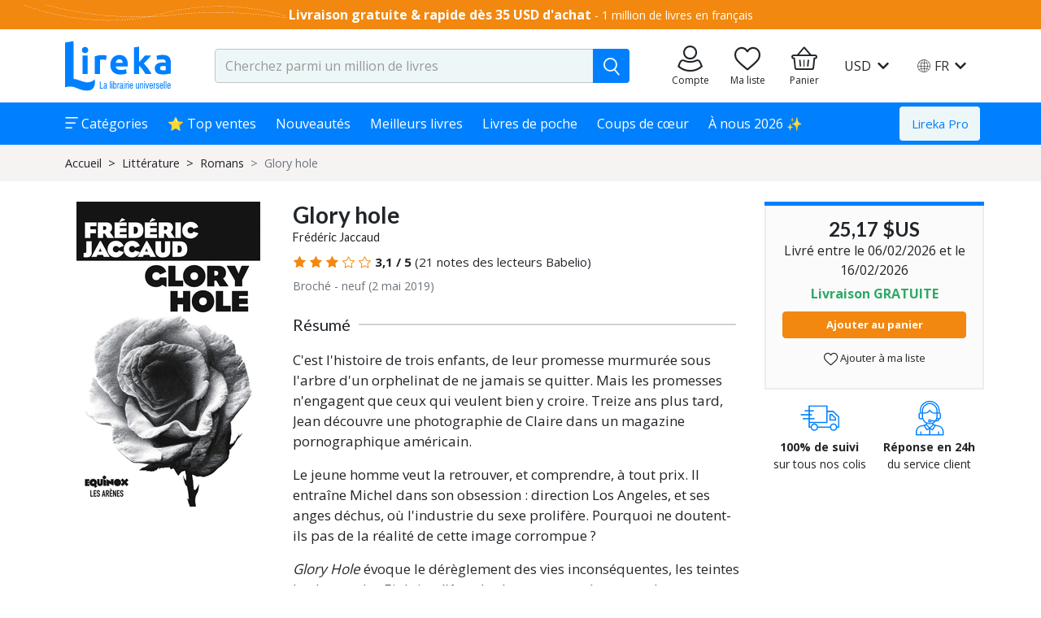

--- FILE ---
content_type: text/javascript; charset=utf-8
request_url: https://www.lireka.com/4862.e1920f1ecfb68844.js
body_size: 1479
content:
"use strict";(self.webpackChunkliber=self.webpackChunkliber||[]).push([[4862],{44862:(z,m,c)=>{c.r(m),c.d(m,{SelectLazyComponent:()=>r,SelectLazyModule:()=>a});var g=c(82740),d=c(36362),e=c(3184),h=c(90587),s=c(88660),f=c(50253),_=c(60116),S=c(19337);class i{constructor(n){this.select=n,this.events=new f.x,this.enabled=!1}onMouseEnter(){this.events.next(0)}onMouseLeave(){this.events.next(1)}ngOnInit(){this.handleDropdownEvents()}handleDropdownEvents(){this.sub=this.events.pipe((0,_.h)(n=>!1!==this.enabled),(0,S.b)(n=>this.closeImidiatelly(n))).subscribe(n=>{0===n&&this.select.open()})}closeImidiatelly(n){1===n&&this.select.close()}ngOnDestroy(){this.sub.unsubscribe()}}i.\u0275fac=function(n){return new(n||i)(e.Y36((0,e.Gpc)(()=>s.w9)))},i.\u0275dir=e.lG2({type:i,selectors:[["","ngSelectHover",""]],hostBindings:function(n,t){1&n&&e.NdJ("mouseenter",function(){return t.onMouseEnter()})("mouseleave",function(){return t.onMouseLeave()})},inputs:{enabled:["ngSelectHover","enabled"]}});const v=["select"],u=function(o){return{item:o}};function y(o,n){if(1&o&&e.GkF(0,9),2&o){const t=e.oxw().item,l=e.oxw();e.Q6J("ngTemplateOutlet",l.iconTemplate)("ngTemplateOutletContext",e.VKq(2,u,t))}}function C(o,n){if(1&o&&e._UZ(0,"i"),2&o){const t=e.oxw(2);e.Gre("cf-",t.faIcon," mr-1")}}function O(o,n){if(1&o){const t=e.EpF();e.TgZ(0,"i",10),e.NdJ("click",function(){e.CHM(t);const p=e.oxw().item;return e.oxw(),e.MAs(1).clearItem(p)}),e.qZA()}}function T(o,n){if(1&o&&(e.TgZ(0,"div",4),e.YNc(1,y,1,4,"ng-container",5),e.YNc(2,C,1,3,"i",6),e.YNc(3,O,1,0,"i",7),e.TgZ(4,"span",8),e._uU(5),e.qZA()()),2&o){const t=n.item,l=e.oxw();e.ekj("has-placeholder",l.showSearchPlaceholder),e.xp6(1),e.Q6J("ngIf",l.iconTemplate),e.xp6(1),e.Q6J("ngIf",l.faIcon),e.xp6(1),e.Q6J("ngIf",l.multiple),e.xp6(1),e.Udp("opacity",l.showSearchPlaceholder&&l.placeholderOpacity?l.placeholderOpacity:"")("color",l.showSearchPlaceholder&&l.placeholderColor?l.placeholderColor:""),e.xp6(1),e.Oqu(l.showSearchPlaceholder?l.searchPlaceholder:l.displayWith(t))}}function x(o,n){if(1&o&&e.GkF(0,9),2&o){const t=e.oxw().item,l=e.oxw();e.Q6J("ngTemplateOutlet",l.iconTemplate)("ngTemplateOutletContext",e.VKq(2,u,t))}}function b(o,n){if(1&o&&e._UZ(0,"i"),2&o){const t=e.oxw(2);e.Gre("cf-",t.faIcon," mr-1")}}function w(o,n){if(1&o&&(e.TgZ(0,"div",4),e.YNc(1,x,1,4,"ng-container",5),e.YNc(2,b,1,3,"i",6),e.TgZ(3,"span",8),e._uU(4),e.qZA()()),2&o){const t=n.item,l=e.oxw();e.xp6(1),e.Q6J("ngIf",l.iconTemplate),e.xp6(1),e.Q6J("ngIf",l.faIcon),e.xp6(2),e.Oqu(l.displayWith(t))}}class r{constructor(){this.disabled=!1,this.showSearchPlaceholder=!1,this.openStateChanged=new e.vpe,this.changeValue=new e.vpe,this.minWidth=25,this.responsive=!1,this.searchable=!1,this.openOnHover=!1,this.touched=!1,this.multiple=!1,this.hideSelected=!1,this.closeOnSelect=!0,this.clearOnBackspace=!1,this.searchFn=n=>!0,this.displayWith=n=>String(n)}set setDisabled(n){this.disabled=(0,g.Ig)(n)}ngAfterViewInit(){(this.openOnHover||this.touched)&&!this.disabled&&(this.select.focus(),this.select.open())}handleSelect(n){this.changeValue.emit(n),this.select.blur()}onOpen(){this.searchable&&(this.showSearchPlaceholder=!0,this.openStateChanged.emit(!0))}onClose(){this.searchable&&(this.showSearchPlaceholder=!1,this.select.blur(),this.openStateChanged.emit(!1))}}r.\u0275fac=function(n){return new(n||r)},r.\u0275cmp=e.Xpm({type:r,selectors:[["app-select-lazy"]],viewQuery:function(n,t){if(1&n&&e.Gf(v,5),2&n){let l;e.iGM(l=e.CRH())&&(t.select=l.first)}},inputs:{setDisabled:["disabled","setDisabled"],iconTemplate:"iconTemplate",options:"options",color:"color",minWidth:"minWidth",maxWidth:"maxWidth",responsive:"responsive",faIcon:"faIcon",searchable:"searchable",openOnHover:"openOnHover",placeholder:"placeholder",searchPlaceholder:"searchPlaceholder",notFoundText:"notFoundText",placeholderColor:"placeholderColor",placeholderOpacity:"placeholderOpacity",touched:"touched",multiple:"multiple",hideSelected:"hideSelected",closeOnSelect:"closeOnSelect",clearOnBackspace:"clearOnBackspace",value:"value",searchFn:"searchFn",displayWith:"displayWith"},outputs:{openStateChanged:"openStateChanged",changeValue:"changeValue"},decls:4,vars:20,consts:[[3,"items","ngModel","clearable","searchable","searchFn","ngSelectHover","placeholder","multiple","hideSelected","closeOnSelect","clearOnBackspace","notFoundText","virtualScroll","disabled","ngModelChange","change","open","close"],["select",""],["ng-label-tmp",""],["ng-option-tmp",""],[1,"d-flex","align-items-center"],[3,"ngTemplateOutlet","ngTemplateOutletContext",4,"ngIf"],[3,"class",4,"ngIf"],["class","cf-notif_close cf-xs mx-1",3,"click",4,"ngIf"],[1,"text-truncate"],[3,"ngTemplateOutlet","ngTemplateOutletContext"],[1,"cf-notif_close","cf-xs","mx-1",3,"click"]],template:function(n,t){1&n&&(e.TgZ(0,"ng-select",0,1),e.NdJ("ngModelChange",function(p){return t.value=p})("change",function(p){return t.handleSelect(p)})("open",function(){return t.onOpen()})("close",function(){return t.onClose()}),e.YNc(2,T,6,10,"ng-template",2),e.YNc(3,w,5,3,"ng-template",3),e.qZA()),2&n&&(e.Udp("min-width",t.responsive?"":t.minWidth+"px")("max-width",t.maxWidth&&!t.responsive?t.maxWidth+"px":""),e.ekj("flex-grow-1",t.responsive),e.Q6J("items",t.options)("ngModel",t.value)("clearable",!1)("searchable",t.searchable)("searchFn",t.searchFn)("ngSelectHover",t.openOnHover)("placeholder",t.placeholder)("multiple",t.multiple)("hideSelected",t.hideSelected)("closeOnSelect",t.closeOnSelect)("clearOnBackspace",t.clearOnBackspace)("notFoundText",t.notFoundText)("virtualScroll",!0)("disabled",t.disabled))},directives:function(){return[s.w9,h.JJ,h.On,i,s.mR,d.O5,d.tP,s.ir]},styles:[".custom-placeholder[_ngcontent-%COMP%]{color:#8b9196}.has-placeholder[_ngcontent-%COMP%]{justify-content:start!important}ng-select[_ngcontent-%COMP%]{border-radius:.25rem;transition:all .15s ease-in-out;outline:1px solid transparent}ng-select.ng-select-focused[_ngcontent-%COMP%]{outline:1px solid rgba(0,128,255,.5)}"]});class a{}a.\u0275fac=function(n){return new(n||a)},a.\u0275mod=e.oAB({type:a}),a.\u0275inj=e.cJS({imports:[[d.ez,s.A0,h.u5,h.UX]]})}}]);

--- FILE ---
content_type: application/javascript; charset=utf-8
request_url: https://static.zdassets.com/web_widget/messenger/latest/web-widget-2229-4797c2d.js
body_size: 5678
content:
"use strict";(globalThis.webpackChunk_zendesk_web_widget_messenger=globalThis.webpackChunk_zendesk_web_widget_messenger||[]).push([[2229],{7087:(e,t,n)=>{n.d(t,{vV:()=>c,G1:()=>u,yT:()=>a,fb:()=>i,CH:()=>d,T7:()=>o,xY:()=>l,og:()=>s,Uc:()=>p});var r=n(26436);const s="0px 20px 30px rgba(23, 73, 77, 0.15)",i="ZD-campaigns",o=280,a=40,d=40,l="20px",c=[{opacity:0},{opacity:1}],u={duration:300,fill:"forwards",easing:"ease-in-out"},p=e=>r.x5+r._k+e},43229:(e,t,n)=>{n.d(t,{Ay:()=>g});var r=n(85991),s=n(69911),i=n(88910),o=n(48559);const a=!1,d=i.createContext(null);var l=n(69825),c="unmounted",u="exited",p="entering",h="entered",m="exiting",f=function(e){function t(t,n){var r;r=e.call(this,t,n)||this;var s,i=n&&!n.isMounting?t.enter:t.appear;return r.appearStatus=null,t.in?i?(s=u,r.appearStatus=p):s=h:s=t.unmountOnExit||t.mountOnEnter?c:u,r.state={status:s},r.nextCallback=null,r}(0,s.A)(t,e),t.getDerivedStateFromProps=function(e,t){return e.in&&t.status===c?{status:u}:null};var n=t.prototype;return n.componentDidMount=function(){this.updateStatus(!0,this.appearStatus)},n.componentDidUpdate=function(e){var t=null;if(e!==this.props){var n=this.state.status;this.props.in?n!==p&&n!==h&&(t=p):n!==p&&n!==h||(t=m)}this.updateStatus(!1,t)},n.componentWillUnmount=function(){this.cancelNextCallback()},n.getTimeouts=function(){var e,t,n,r=this.props.timeout;return e=t=n=r,null!=r&&"number"!=typeof r&&(e=r.exit,t=r.enter,n=void 0!==r.appear?r.appear:t),{exit:e,enter:t,appear:n}},n.updateStatus=function(e,t){if(void 0===e&&(e=!1),null!==t)if(this.cancelNextCallback(),t===p){if(this.props.unmountOnExit||this.props.mountOnEnter){var n=this.props.nodeRef?this.props.nodeRef.current:o.findDOMNode(this);n&&(0,l.F)(n)}this.performEnter(e)}else this.performExit();else this.props.unmountOnExit&&this.state.status===u&&this.setState({status:c})},n.performEnter=function(e){var t=this,n=this.props.enter,r=this.context?this.context.isMounting:e,s=this.props.nodeRef?[r]:[o.findDOMNode(this),r],i=s[0],d=s[1],l=this.getTimeouts(),c=r?l.appear:l.enter;!e&&!n||a?this.safeSetState({status:h},(function(){t.props.onEntered(i)})):(this.props.onEnter(i,d),this.safeSetState({status:p},(function(){t.props.onEntering(i,d),t.onTransitionEnd(c,(function(){t.safeSetState({status:h},(function(){t.props.onEntered(i,d)}))}))})))},n.performExit=function(){var e=this,t=this.props.exit,n=this.getTimeouts(),r=this.props.nodeRef?void 0:o.findDOMNode(this);t&&!a?(this.props.onExit(r),this.safeSetState({status:m},(function(){e.props.onExiting(r),e.onTransitionEnd(n.exit,(function(){e.safeSetState({status:u},(function(){e.props.onExited(r)}))}))}))):this.safeSetState({status:u},(function(){e.props.onExited(r)}))},n.cancelNextCallback=function(){null!==this.nextCallback&&(this.nextCallback.cancel(),this.nextCallback=null)},n.safeSetState=function(e,t){t=this.setNextCallback(t),this.setState(e,t)},n.setNextCallback=function(e){var t=this,n=!0;return this.nextCallback=function(r){n&&(n=!1,t.nextCallback=null,e(r))},this.nextCallback.cancel=function(){n=!1},this.nextCallback},n.onTransitionEnd=function(e,t){this.setNextCallback(t);var n=this.props.nodeRef?this.props.nodeRef.current:o.findDOMNode(this),r=null==e&&!this.props.addEndListener;if(n&&!r){if(this.props.addEndListener){var s=this.props.nodeRef?[this.nextCallback]:[n,this.nextCallback],i=s[0],a=s[1];this.props.addEndListener(i,a)}null!=e&&setTimeout(this.nextCallback,e)}else setTimeout(this.nextCallback,0)},n.render=function(){var e=this.state.status;if(e===c)return null;var t=this.props,n=t.children,s=(t.in,t.mountOnEnter,t.unmountOnExit,t.appear,t.enter,t.exit,t.timeout,t.addEndListener,t.onEnter,t.onEntering,t.onEntered,t.onExit,t.onExiting,t.onExited,t.nodeRef,(0,r.A)(t,["children","in","mountOnEnter","unmountOnExit","appear","enter","exit","timeout","addEndListener","onEnter","onEntering","onEntered","onExit","onExiting","onExited","nodeRef"]));return i.createElement(d.Provider,{value:null},"function"==typeof n?n(e,s):i.cloneElement(i.Children.only(n),s))},t}(i.Component);function x(){}f.contextType=d,f.propTypes={},f.defaultProps={in:!1,mountOnEnter:!1,unmountOnExit:!1,appear:!1,enter:!0,exit:!0,onEnter:x,onEntering:x,onEntered:x,onExit:x,onExiting:x,onExited:x},f.UNMOUNTED=c,f.EXITED=u,f.ENTERING=p,f.ENTERED=h,f.EXITING=m;const g=f},50915:(e,t,n)=>{n.r(t),n.d(t,{default:()=>Le});var r=n(48559),s=n(20912),i=n(88910),o=n(24726),a=n.n(o),d=n(70069),l=n(54899),c=n(43229),u=n(12826),p=n(94998);const h=u.Ay.div.withConfig({componentId:"sc-1q9fwvy-0"})(["position:absolute;left:0px;display:flex;align-items:center;justify-content:center;height:100%;width:100%;transition:top ","s ",";",""],.5,p.rN,(e=>"entering"===e.state||"entered"===e.state?(0,u.AH)(["top:0;"]):(0,u.AH)(["top:",";"],e.hiddenPosition)));var m=n(86222);const f=({isVisible:e,hiddenPosition:t,children:n})=>(0,m.jsx)(c.Ay,{in:e,timeout:500,children:e=>(0,m.jsx)(h,{state:e,hiddenPosition:t,"aria-hidden":"exited"===e,children:n})});f.propTypes={isVisible:a().bool,hiddenPosition:a().string,children:a().node};const x=f;var g=function(e){return(0,m.jsx)("svg",{...e,children:(0,m.jsx)("path",{fillRule:"evenodd",clipRule:"evenodd",fill:"currentColor",d:"M20.1005 2.7169L10.9931 11.8244C10.4724 12.3451 9.62815 12.3451 9.10745 11.8244L-8.00829e-06 2.7169L1.88561 0.831278L10.0503 8.99593L18.2149 0.831278L20.1005 2.7169Z"})})};g.defaultProps={xmlns:"http://www.w3.org/2000/svg",width:"21",height:"13",viewBox:"0 0 21 13",focusable:"false",role:"presentation"};var b=function(e){return(0,m.jsx)("svg",{...e,children:(0,m.jsx)("path",{d:"M10,18 L6,22 L6,18 L10,18 Z M17,6 C19.7614237,6 22,8.23857625 22,11 C22,13.7614237 19.7614237,16 17,16 L17,16 L7,16 C4.23857625,16 2,13.7614237 2,11 C2,8.23857625 4.23857625,6 7,6 L7,6 Z",transform:"translate(12.000000, 14.000000) scale(-1, 1) translate(-12.000000, -14.000000) "})})};b.defaultProps={width:"24px",height:"24px",viewBox:"0 0 24 24",version:"1.1",xmlns:"http://www.w3.org/2000/svg",xmlnsXlink:"http://www.w3.org/1999/xlink"};const y=(0,u.Ay)(g).withConfig({componentId:"sc-1k07fow-0"})(["path{fill:",";}"],(e=>e.theme.messenger.colors.primaryForegroundColor)),w=(0,u.Ay)(b).withConfig({componentId:"sc-1k07fow-1"})(["width:60% !important;height:60% !important;path{fill:",";}",""],(e=>e.theme.messenger.colors.primaryForegroundColor),(e=>"left"===e.position&&"\n    transform: scaleX(-1);\n  ")),E=({isOpen:e,position:t})=>(0,m.jsxs)(m.Fragment,{children:[(0,m.jsx)(x,{isVisible:!e,hiddenPosition:"-100%",children:(0,m.jsx)(w,{position:t})}),(0,m.jsx)(x,{isVisible:e,hiddenPosition:"100%",children:(0,m.jsx)(y,{})})]});E.propTypes={isOpen:a().bool,position:a().oneOf(["left","right"])};const k=E;var v=n(36913);const C=u.Ay.div.withConfig({componentId:"sc-1w3tvxe-0"})(["width:",";height:",";border-radius:",";box-shadow:rgb(36,36,36,0.15) 0px 20px 30px 0px;display:flex;align-items:center;justify-content:center;background-color:"," !important;"],(({size:e})=>e??"100%"),(({size:e})=>e??"100%"),(({shape:e,shapeSettings:t})=>A(e,t)),(({theme:e})=>e.messenger.colors.primaryBackgroundColor)),j=(0,u.Ay)(v.K).withConfig({componentId:"sc-1w3tvxe-1"})(["&&&{position:relative;overflow:hidden;border-radius:",";width:100%;height:100%;background-color:",";border:",";&:active{box-shadow:none;}&:focus{box-shadow:none;}&[data-garden-focus-visible]{box-shadow:inset ",";}}"],(({shape:e,shapeSettings:t})=>A(e,t)),(({theme:e})=>e.messenger.colors.primaryBackgroundColor),(({theme:e})=>`${e.shadowWidths.sm} solid ${e.messenger.colors.primaryBackgroundColor}`),(({theme:e})=>e.shadows.sm(e.messenger.colors.primaryForegroundColor))),A=(e,t)=>{switch(e){case d.Fe.circle:return d.mi.circle;case d.Fe.square:return t?.borderRadius?`${t.borderRadius}px`:d.mi.square;default:return"0"}},S=(0,i.forwardRef)((({shape:e,shapeSettings:t,isOpen:n,onClick:r,position:s,size:i,unreadCount:o},a)=>{const{launcher:{openWindowAriaLabel:d,closeWindowAriaLabel:c},ariaLabels:{unreadMessagesCount:{oneUnreadMessage:u,moreThanOneUnreadMessage:p}}}=(0,l.A)();let h;h=1===o?`, ${u}`:o>1?`, ${p(o)}`:"";const f=n?c:`${d}${h}`;return(0,m.jsx)(C,{ref:a,size:i,shape:e,shapeSettings:t,children:(0,m.jsx)(j,{shape:e,shapeSettings:t,onClick:r,"aria-label":f,isPill:!1,onKeyDown:()=>{},children:(0,m.jsx)(k,{isOpen:n,position:s})})})}));S.propTypes={shape:a().oneOf(Object.keys(d.Fe)),shapeSettings:a().shape({borderRadius:a().string}),isOpen:a().bool,onClick:a().func,position:a().oneOf(Object.keys(d.x8)),size:a().string,unreadCount:a().number},S.defaultProps={size:"64px"};const _=S;var O=n(26436),T=n(55265),L=n(88083),Y=n(84234),R=n(874),$=n(79733),N=n(97813),F=n(21521);const I=()=>{const e=(0,s.d4)(F.l$),t=(0,s.d4)(N.a7),n=(0,s.d4)(N.zS),[r,o]=(0,i.useState)(0);return(0,i.useEffect)((()=>{"number"==typeof n&&"number"==typeof t&&(e===F.h_.SingleConversation?o(t):o(n))}),[e,t,n]),r};var D=n(45812),M=n(27186),z=n(52859),P=n(42350),H=n(99028),W=n(82665),U=n(30339),B=n(87944),G=n(18333),Z=n(70609),X=n(48167),K=n(33402);const V=`ww-${(0,n(84858).A)()}`,q=`${V}-launcherOnOpen`,J=`${V}-widgetOnLoad`,Q=`\n        @-webkit-keyframes ${q} {\n          0% {\n            -webkit-transform: translateY(0px) rotate(0deg);\n                    transform: translateY(0px) rotate(0deg);\n          }\n\n          30% {\n            -webkit-transform: translateY(-5px) rotate(2deg);\n                    transform: translateY(-5px) rotate(2deg);\n          }\n\n          60% {\n            -webkit-transform: translateY(0px) rotate(0deg);\n                    transform: translateY(0px) rotate(0deg);\n          }\n\n\n          90% {\n            -webkit-transform: translateY(-1px) rotate(0deg);\n                    transform: translateY(-1px) rotate(0deg);\n\n          }\n\n          100% {\n            -webkit-transform: translateY(-0px) rotate(0deg);\n                    transform: translateY(-0px) rotate(0deg);\n          }\n        }\n        @keyframes ${q} {\n          0% {\n            -webkit-transform: translateY(0px) rotate(0deg);\n                    transform: translateY(0px) rotate(0deg);\n          }\n\n          30% {\n            -webkit-transform: translateY(-5px) rotate(2deg);\n                    transform: translateY(-5px) rotate(2deg);\n          }\n\n          60% {\n            -webkit-transform: translateY(0px) rotate(0deg);\n                    transform: translateY(0px) rotate(0deg);\n          }\n\n\n          90% {\n            -webkit-transform: translateY(-1px) rotate(0deg);\n                    transform: translateY(-1px) rotate(0deg);\n\n          }\n\n          100% {\n            -webkit-transform: translateY(-0px) rotate(0deg);\n                    transform: translateY(-0px) rotate(0deg);\n          }\n        }\n\n        @keyframes ${J} {\n          0% {\n            opacity: 0;\n          }\n          100% {\n            opacity: 1;\n          }\n        }\n\n        @-webkit-keyframes ${J} {\n          0% {\n            opacity: 0;\n          }\n          100% {\n            opacity: 1;\n          }\n        }\n      `,ee=({children:e})=>{const t=(0,s.d4)(Y.xD),n=(0,s.d4)(B._),r=(0,s.d4)(B.d),o=(0,s.d4)($.E9),a=(0,s.d4)(T.rU),l=(0,s.d4)($.fl),c=(0,s.d4)(T.iG),u=(0,s.d4)(T.dA),{horizontal:p,vertical:h}=(0,s.d4)($.XI),f=h>O.G1,x=I(),g=(0,s.d4)(Z.rX),b=(0,U.A)(),{isZoomedIn:y}=(0,W.A)(),w=!n&&!r,E=A(c,u),k=(0,s.Pj)(),v=(0,i.useCallback)((()=>{let e=b("embeddable_framework.messenger.launcher.frame.title");return g===K.v.Successful&&(e=0===x?b("embeddable_framework.messenger.launcher.frame.no_new_messages_title"):1===x?b("embeddable_framework.messenger.launcher.frame.one_new_message_title"):b("embeddable_framework.messenger.launcher.frame.new_messages_title",{count:x})),e}),[g,x]);let C=[];return a&&C.push(`${J} 0.2s ease-in ${G.X}s forwards`),t&&w&&C.push(`${q} ${d.tV}s ${O.rN}`),(0,m.jsxs)(m.Fragment,{children:[(0,m.jsx)("style",{dangerouslySetInnerHTML:{__html:Q}}),(0,m.jsx)(H.Ay,{title:v(),hidden:!a,id:"launcher",style:{height:O._k,width:O._k,position:"fixed",bottom:y&&f?O.G1:h,[o]:p,border:0,marginTop:0,opacity:0,boxShadow:O.RD,animation:C.join(", "),zIndex:l,borderRadius:E},onKeyDown:e=>{(0,M.tE)(e,k)},children:(0,m.jsx)(X.A,{setBackgroundColor:!0,children:e})})]})};ee.propTypes={children:a().node};const te=ee,ne=()=>{const e=(0,s.wA)(),t=(0,s.d4)(Y.xD),n=(0,s.d4)($.E9),r=(0,s.d4)(T.iG),o=(0,s.d4)(T.dA),a=(0,s.d4)(D.B1),d=(0,i.useRef)(null),l=I(),c=(0,s.d4)(P.HA);return(0,i.useEffect)((()=>{const e=d.current?.querySelector("button");c||!e||t||e.focus()}),[c,t]),(0,i.useEffect)((()=>{z.A.markOnce("launcher_rendered")}),[]),(0,i.useEffect)((()=>((0,M.kT)("refLauncher",d),L.W(d.current),()=>{L.T(d.current)})),[d]),a?(0,m.jsx)(te,{children:(0,m.jsx)(_,{ref:d,isOpen:t,onClick:()=>{z.A.markOnce("launcher_clicked"),e((0,R.fH)())},position:n,shape:r,shapeSettings:o,size:`${O._k}px`,unreadCount:l})}):null};var re=n(32583),se=n(91857),ie=n(188),oe=n(61688),ae=n(99317),de=n(39453),le=n(31650),ce=n(44025),ue=n(83268),pe=n(47386),he=n(79390),me=n(93901),fe=n(97247),xe=n(77315);const ge=()=>{const e=(0,s.wA)(),t=(0,s.d4)(Y.xD),n=(0,s.d4)(P.HA),r=(0,s.d4)(oe._6),o=(0,s.d4)(D.B1),a=(0,i.useRef)(n),d=(0,s.d4)(me.WP),l=(0,ie.rr)(),c=(0,s.d4)(oe.oP),[u,p]=(0,i.useState)(!1);n&&(a.current=!0),(0,i.useLayoutEffect)((()=>{t&&a.current&&e((0,P.LT)())}),[t]),(0,i.useEffect)((()=>{d&&!u&&p(!0)}),[d]);const h=(0,U.A)(),f=h("embeddable_framework.messenger.launcher_label.close_v2"),x=h("embeddable_framework.messenger.launcher_label.close_v3"),g=h("embeddable_framework.messenger.launcher_label.frame.title"),b=n&&o&&!u&&(!l||c),y=(0,i.useRef)({}),{onClickAnimate:w,animateHide:E}=(0,pe.A)({isLabelVisible:b,refs:y}),{maxWidth:k,messageContainerHeight:v,messageFrameHeight:C,messageFrameWidth:j,setFrameDimensions:A}=(0,he.A)({refs:y,isIconNextToMessage:!0});return b?(0,m.jsx)(ae.A,{children:(0,m.jsxs)(de.A,{children:[(0,m.jsx)(le.A,{title:f,ref:e=>y.current.closeFrame=e,children:(0,m.jsx)(re.A,{ariaLabel:x,onClick:()=>{E((()=>{e((0,P.LT)())}))}})}),(0,m.jsx)(ce.A,{ref:e=>y.current.messageFrame=e,title:g,maxWidth:k,messageFrameWidth:j,messageFrameHeight:C,children:(0,m.jsx)(ue.N,{maxMessageContainerHeight:v,children:(0,m.jsx)(se.A,{message:r,maxWidth:k,onClick:()=>{w((()=>{e((0,R.Gi)())})),(0,fe.U)(fe.o.OPEN,{source:xe.HU.GreetingMessage})},onRender:A})})})]})}):null};var be=n(26277);const ye=(0,i.lazy)((()=>n.e(6209).then(n.bind(n,66209)))),we=()=>{const[e,t]=(0,i.useState)(!1),n=(0,s.d4)(be.BH);return(0,i.useEffect)((()=>{n&&t(!0)}),[n]),(0,m.jsx)(i.Suspense,{fallback:null,children:e&&(0,m.jsx)(ye,{})})},Ee=u.Ay.div.withConfig({componentId:"sc-1o8glcn-0"})(["height:","px;min-width:","px;color:",";background-color:",";border-radius:","px;display:flex;justify-content:center;align-items:center;font-size:14px;padding:0 6px;",""],20,20,(e=>e.theme.messenger.colors.notifyForegroundColor),(e=>e.theme.messenger.colors.notifyBackgroundColor),20,(({position:e})=>`margin-${"right"===e?"left":"right"}: auto`)),ke=u.Ay.div.withConfig({componentId:"sc-1o8glcn-1"})(["font-size:12px;"]),ve=({unreadCount:e=0})=>{const t=(0,s.wA)(),n=Math.min(e,99),r=(0,s.d4)($.E9);return(0,m.jsx)("div",{onClick:()=>{t((0,R.fH)())},"aria-hidden":"true",style:{cursor:"pointer",width:O.Kr+20,display:"flex"},children:(0,m.jsxs)(Ee,{position:r,"data-testid":"unread-indicator-container",children:[n,e>99&&(0,m.jsx)(ke,{children:"+"})]})})};ve.propTypes={unreadCount:a().number};const Ce=ve,je=(0,u.DU)(["html{background-color:transparent;}"]),Ae=({children:e})=>{const t=(0,s.d4)(T.rU),n=(0,s.d4)($.E9),r=(0,s.d4)($.fl),i=(0,U.A)(),{vertical:o,horizontal:a}=(0,s.d4)($.XI),d=o>O.G1,{isZoomedIn:l}=(0,W.A)();return(0,m.jsx)(H.Ay,{tabIndex:"-1",title:i("embeddable_framework.messenger.unread_indicator.frame.title"),hidden:!t,style:{zIndex:r,height:O.Kr,width:O.Kr+20,position:"fixed",bottom:l&&d?O.ZY.bottom(O.G1):O.ZY.bottom(o),[n]:"right"===n?O.ZY.right(a):O.ZY.left(a),border:0,marginTop:0},children:(0,m.jsx)(X.A,{children:(0,m.jsxs)(m.Fragment,{children:[(0,m.jsx)(je,{}),e]})})})};Ae.propTypes={children:a().node};const Se=Ae,_e=({unreadCount:e,isWidgetOpen:t})=>t||0===e?null:(0,m.jsx)(Se,{children:(0,m.jsx)(Ce,{unreadCount:e})});_e.propTypes={unreadCount:a().number,isWidgetOpen:a().bool};const Oe=_e,Te=()=>{const e=I(),t=(0,s.d4)(Y.xD);return(0,m.jsx)(Oe,{unreadCount:e,isWidgetOpen:t})},Le=({store:e,container:t,callback:n=null})=>{r.render((0,m.jsxs)(s.Kq,{store:e,children:[(0,m.jsx)(we,{}),(0,m.jsx)(ge,{}),(0,m.jsx)(ne,{}),(0,m.jsx)(Te,{})]}),t,n)}},69825:(e,t,n)=>{n.d(t,{F:()=>r});var r=function(e){return e.scrollTop}},88083:(e,t,n)=>{n.d(t,{T:()=>i,W:()=>s});var r=n(35423);const s=e=>{try{e.addEventListener("click",(()=>{(0,r.gb)()}),{once:!0}),e.addEventListener("input",(()=>{(0,r.gb)()}),{once:!0})}catch{}},i=e=>{try{e.removeEventListener("click",(()=>{(0,r.gb)()})),e.removeEventListener("input",(()=>{(0,r.gb)()}))}catch{}}},94998:(e,t,n)=>{n.d(t,{Ay:()=>C,kY:()=>k,lY:()=>v,rN:()=>s});var r=n(12826);const s="cubic-bezier(0.66, 0, 0.12, 1)",i=(e={})=>({duration:.3,delay:0,timing:"linear",...e});let o=0;const a=i({delay:o,timing:s,duration:.15}),d=i({delay:o,timing:"ease"}),l=i({delay:o,duration:0}),c=i({delay:o,duration:0}),u=i({delay:o,duration:0}),p=i({delay:o}),h=i({delay:o,duration:.2,timing:"linear"});o=.15;const m=i({delay:o,duration:.15});o=.3;const f=i({delay:o,duration:.5,fill:"both"}),x=i({delay:o,duration:.3}),g=i({delay:o,duration:.3}),b=i({delay:o,duration:0});o=.6;const y=i({delay:o,timing:s});o=.7;const w=i({delay:o,duration:0});o=.9;const E=i({delay:o,timing:"ease"}),k=(e,...t)=>t.map((t=>`${t} ${e.duration}s ${e.timing} ${e.delay}s`)).join(", "),v=(e,t)=>(0,r.AH)([""," ","s "," ","s ",""],t,e.duration,e.timing,e.delay,e.fill),C={tailEnter:y,tailExit:a,textEnter:E,textExit:d,messageBorder:m,messageEnter:f,messageStatusOpacity:p,messageColor:h,existingRepliesEnter:l,freshRepliesEnter:w,repliesExit:c,repliesFadeIn:x,receiptEnter:u,receiptReenter:g,receiptExit:b}}}]);